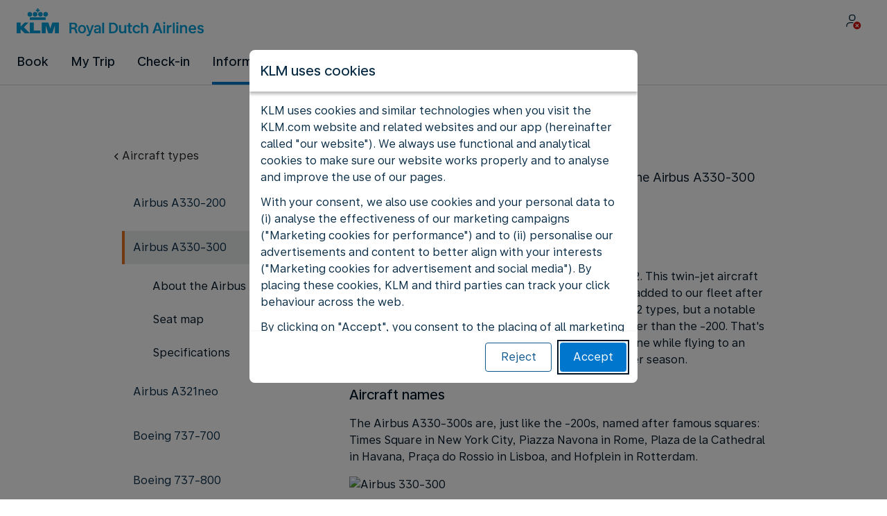

--- FILE ---
content_type: text/plain; charset=utf-8
request_url: https://rda00747.jscrambler.com/srafkdtebtd
body_size: 435
content:
[base64]

--- FILE ---
content_type: application/javascript
request_url: https://www.klm.sg/chunk-LC56X4S6.js
body_size: 598
content:
import{a as y,b as P,c as S}from"./chunk-2QBJE2OB.js";import{a as B}from"./chunk-BUFXGTLU.js";import{g as k}from"./chunk-7TZV3BBM.js";import{a as x}from"./chunk-BMWUJV6X.js";import{Ac as c,Bc as a,Cc as g,Ea as b,Eb as i,Qb as L,Wc as u,Yb as m,gd as v,jd as l,kd as p,le as w,sc as d,uc as f,wd as h,zc as s}from"./chunk-UR2NF24G.js";function T(o,e){if(o&1&&(c(0,"div",0),l(1),a()),o&2){let C=u();i(),p(C.title)}}var E=(()=>{let e=class e{constructor(){this.componentClass=!0}};e.\u0275fac=function(t){return new(t||e)},e.\u0275cmp=m({type:e,selectors:[["bwc-error-page-link-list"]],hostVars:2,hostBindings:function(t,r){t&2&&v("bwc-error-page-link-list",r.componentClass)},inputs:{title:"title",LinkList:"LinkList",ariaLabel:"ariaLabel",componentClass:"componentClass"},features:[h([x])],decls:2,vars:3,consts:[[1,"bwc-typo-body-m-bold"],[3,"multiListItems","ariaLabel"]],template:function(t,r){t&1&&(d(0,T,2,1,"div",0),g(1,"bwc-multi-list",1)),t&2&&(f(r.title?0:-1),i(),s("multiListItems",r.LinkList)("ariaLabel",r.ariaLabel))},dependencies:[B],encapsulation:2});let o=e;return o})();function M(o,e){if(o&1&&g(0,"bwc-error-page-link-list",1),o&2){let C=u();s("LinkList",C.fallBackLinks)}}var X=(()=>{let e=class e{constructor(n){this.translocoService=n;let t=b(w,{optional:!0});t&&(t.status=404)}ngOnInit(){this.errorTitle=this.translocoService.translate("common.generic.error.404.title"),this.errorSubtitle=this.translocoService.translate("common.generic.error.404.subtitle"),this.errorPageBackgroundURL=this.translocoService.translate("common.generic.error.404.backgroundImageUrl"),this.fallBackLinks=[{label:this.translocoService.translate("common.generic.error.404.goToHomepageLabel"),icon:"home",href:"/"}]}};e.\u0275fac=function(t){return new(t||e)(L(k))},e.\u0275cmp=m({type:e,selectors:[["bw-information-error"]],decls:6,vars:4,consts:[[1,"bw-information-error",3,"errorPageBackgroundUrl"],[3,"LinkList"]],template:function(t,r){t&1&&(c(0,"bwc-error-page",0)(1,"bwc-error-page-title"),l(2),a(),c(3,"bwc-error-page-subtitle"),l(4),a(),d(5,M,1,1,"bwc-error-page-link-list",1),a()),t&2&&(s("errorPageBackgroundUrl",r.errorPageBackgroundURL),i(2),p(r.errorTitle),i(2),p(r.errorSubtitle),i(),f(r.fallBackLinks?5:-1))},dependencies:[y,S,P,E],styles:[".bw-information-error[_ngcontent-%COMP%]{height:100vh;background-position:50%}"]});let o=e;return o})();export{X as a};
